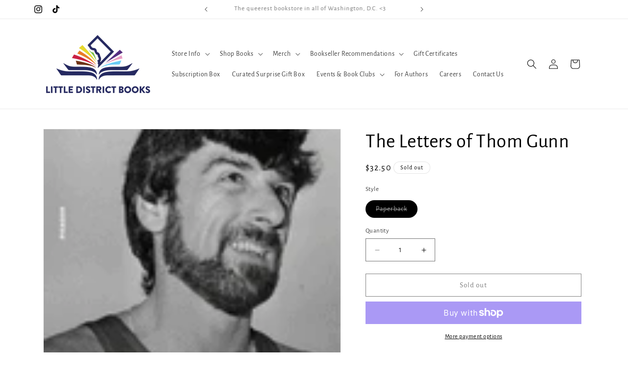

--- FILE ---
content_type: application/x-javascript
request_url: https://app.sealsubscriptions.com/shopify/public/status/shop/superbia51.myshopify.com.js?1769495114
body_size: -286
content:
var sealsubscriptions_settings_updated='1764343515c';